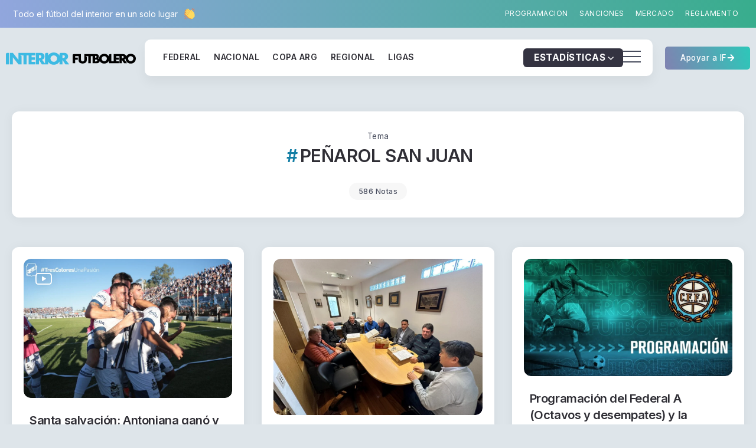

--- FILE ---
content_type: text/css
request_url: https://interiorfutbolero.com.ar/wp-content/uploads/elementor/css/post-299025.css?ver=1769085415
body_size: 251
content:
.elementor-299025 .elementor-element.elementor-element-421b773{--display:flex;--flex-direction:column;--container-widget-width:100%;--container-widget-height:initial;--container-widget-flex-grow:0;--container-widget-align-self:initial;--flex-wrap-mobile:wrap;}.elementor-299025 .elementor-element.elementor-element-0c1ff7f{--display:flex;}.elementor-299025 .elementor-element.elementor-element-0a3e6fb .rivax-posts-wrapper.layout-grid{grid-template-columns:repeat(3, 1fr);column-gap:30px;row-gap:30px;}.elementor-299025 .elementor-element.elementor-element-0a3e6fb .rivax-posts-wrapper.layout-masonry .post-item{width:calc(100% / 3);padding-left:calc(30px * .5);padding-right:calc(30px * .5);margin-bottom:30px;}.elementor-299025 .elementor-element.elementor-element-0a3e6fb .rivax-posts-wrapper.layout-carousel .post-item{width:calc(100% / 3);}body:not(.rtl) .elementor-299025 .elementor-element.elementor-element-0a3e6fb .rivax-posts-wrapper.layout-carousel .post-item{margin-right:30px;}body.rtl .elementor-299025 .elementor-element.elementor-element-0a3e6fb .rivax-posts-wrapper.layout-carousel .post-item{margin-left:30px;}.elementor-299025 .elementor-element.elementor-element-0a3e6fb .rivax-posts-wrapper.layout-masonry{margin-left:calc(30px * -.5);margin-right:calc(30px * -.5);}.elementor-299025 .elementor-element.elementor-element-0a3e6fb .rivax-posts-pagination-wrap{text-align:center;margin-top:70px;}.elementor-299025 .elementor-element.elementor-element-0a3e6fb .rivax-posts-pagination .page-numbers, .elementor-299025 .elementor-element.elementor-element-0a3e6fb .rivax-posts-pagination a{border-radius:5px 5px 5px 5px;}@media(max-width:1024px){.elementor-299025 .elementor-element.elementor-element-0a3e6fb .rivax-posts-wrapper.layout-grid{grid-template-columns:repeat(2, 1fr);}.elementor-299025 .elementor-element.elementor-element-0a3e6fb .rivax-posts-wrapper.layout-masonry .post-item{width:calc(100% / 2);}.elementor-299025 .elementor-element.elementor-element-0a3e6fb .rivax-posts-wrapper.layout-carousel .post-item{width:calc(100% / 2);}.elementor-299025 .elementor-element.elementor-element-0a3e6fb > .elementor-widget-container{margin:0% 0% 0% 0%;}}@media(max-width:767px){.elementor-299025 .elementor-element.elementor-element-0a3e6fb .rivax-posts-wrapper.layout-grid{grid-template-columns:repeat(1, 1fr);}.elementor-299025 .elementor-element.elementor-element-0a3e6fb .rivax-posts-wrapper.layout-masonry .post-item{width:calc(100% / 1);}.elementor-299025 .elementor-element.elementor-element-0a3e6fb .rivax-posts-wrapper.layout-carousel .post-item{width:calc(100% / 1);}.elementor-299025 .elementor-element.elementor-element-0a3e6fb > .elementor-widget-container{margin:0% 0% 0% 0%;}}